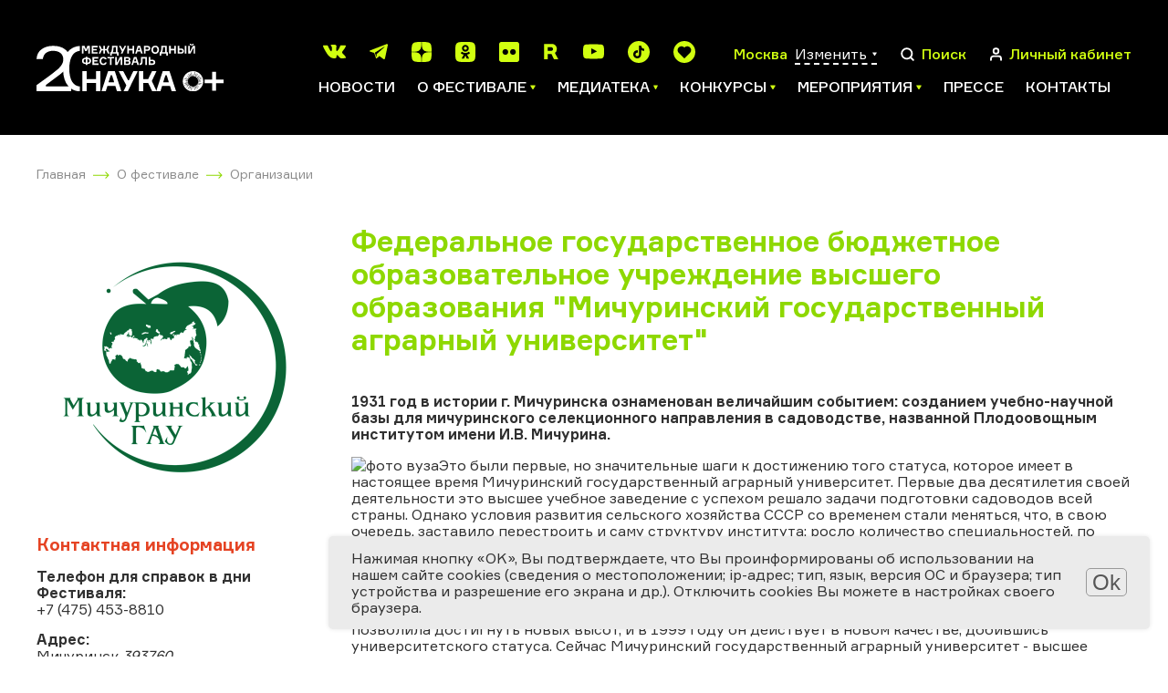

--- FILE ---
content_type: text/html; charset=UTF-8
request_url: https://festivalnauki.ru/o-festivale/participants/federalnoe-gosudarstvennoe-byudzhetnoe-obrazovatelnoe-uchrezhdenie-vysshego-professionalnogo-obrazov116/
body_size: 22278
content:
<!DOCTYPE html>
<html lang="en">
<head>
	<title>Федеральное государственное бюджетное образовательное учреждение высшего образования &quot;Мичуринский государственный аграрный университет&quot;</title>
	<link rel="shortcut icon" type="image/x-icon" href="https://festivalnauki.ru/favicon.ico">
	<meta http-equiv="Content-Type" content="text/html; charset=UTF-8" />
<link href="/local/templates/festival_2021/components/bitrix/news/sponsors_new/style.css?17570476431144" type="text/css"  rel="stylesheet" />
<link href="/local/templates/festival_2021/components/bitrix/news/sponsors_new/bitrix/news.detail/.default/style.css?1757047643238" type="text/css"  rel="stylesheet" />
<link href="/local/templates/festival_2021/css/app.css?1757047643252489" type="text/css"  data-template-style="true"  rel="stylesheet" />
<link href="/local/templates/festival_2021/js/lib/fancybox/jquery.fancybox.min.css?175704764312795" type="text/css"  data-template-style="true"  rel="stylesheet" />
<link href="/local/templates/festival_2021/styles.css?1757047643173" type="text/css"  data-template-style="true"  rel="stylesheet" />
<link href="/local/templates/festival_2021/template_styles.css?175999804940674" type="text/css"  data-template-style="true"  rel="stylesheet" />
<script src="/local/templates/festival_2021/js/vendor.js?1757047643617979"></script>
<script src="/local/templates/festival_2021/js/app.js?175704807767591"></script>
<script src="/local/templates/festival_2021/js/ext.js?17570476437697"></script>
<script src="/local/templates/festival_2021/js/lib/fancybox/jquery.fancybox.min.js?175704764368253"></script>
<script>var _ba = _ba || []; _ba.push(["aid", "7819b9a333cc384594a498a4191f5ef3"]); _ba.push(["host", "festivalnauki.ru"]); (function() {var ba = document.createElement("script"); ba.type = "text/javascript"; ba.async = true;ba.src = (document.location.protocol == "https:" ? "https://" : "http://") + "bitrix.info/ba.js";var s = document.getElementsByTagName("script")[0];s.parentNode.insertBefore(ba, s);})();</script>


	<meta name="viewport" content="width=device-width, initial-scale=1, user-scalable=no">
	<meta name="theme-color" content="#fff">
	<!--[if lt IE 9]>
	<script src="https://oss.maxcdn.com/html5shiv/3.7.3/html5shiv.min.js"></script>
	<script src="https://oss.maxcdn.com/respond/1.4.2/respond.min.js"></script><![endif]-->
    <!-- Yandex.Metrika counter -->
    <script type="text/javascript" data-skip-moving="true">
        (function(m,e,t,r,i,k,a){m[i]=m[i]||function(){(m[i].a=m[i].a||[]).push(arguments)};
            m[i].l=1*new Date();k=e.createElement(t),a=e.getElementsByTagName(t)[0],k.async=1,k.src=r,a.parentNode.insertBefore(k,a)})
        (window, document, "script", "https://mc.yandex.ru/metrika/tag.js", "ym");

        ym(87973486, "init", {
            clickmap:true,
            trackLinks:true,
            accurateTrackBounce:true,
            webvisor:true
        });
    </script>
    <noscript><div><img src="https://mc.yandex.ru/watch/87973486" style="position:absolute; left:-9999px;" alt="" /></div></noscript>
    <!-- /Yandex.Metrika counter -->
</head>
<body>
<div id="panel"></div>
<!-- place where pjax bindings happen's-->
<div id="barba-wrapper">
	<!-- what should be changed with every pjax-->
	<div class="page ">
		<div class="page__content">
			<!-- HEADER :: START-->
			<header class="header">
				<div class="container">
					<div class="header__wrapper">
						<a class="header__logo" href="/">
							<img class="header__logo-img" src="/images/logo.svg" alt="">
 													</a>
												<div class="header__main">
							<!-- top-->
							<div class="header__main-top"><ul class="header__socials social-list social-list--c-primary">			<li>
			<a target="_blank" href="https://vk.com/festivalnauki">
				<svg class="ico ico-mono-social-vk">
					<use xlink:href="/local/templates/festival_2021/img/sprite-mono.svg#ico-mono-social-vk"></use>
				</svg>
			</a>
			</li>			<li>
			<a target="_blank" href="https://t.me/festivalnaukiru">
				<svg class="ico ico-mono-social-tg">
					<use xlink:href="/local/templates/festival_2021/img/sprite-mono.svg#ico-mono-social-tg"></use>
				</svg>
			</a>
			</li>			<li>
				<a target="_blank" href="https://dzen.ru/festivalnauki">
					<svg class="link-svg" width="22" height="22" viewBox="0 0 22 22" fill="#d1ff10" xmlns="http://www.w3.org/2000/svg">
						<path d="M13.1214 13.1214C11.3929 14.905 11.2671 17.1286 11.1179 22C15.6593 22 18.7943 21.9843 20.4129 20.4129C21.9843 18.7943 22 15.51 22 11.1179C17.1286 11.275 14.905 11.3929 13.1214 13.1214ZM0 11.1179C0 15.51 0.0157143 18.7943 1.58714 20.4129C3.20571 21.9843 6.34071 22 10.8821 22C10.725 17.1286 10.6071 14.905 8.87857 13.1214C7.095 11.3929 4.87143 11.2671 0 11.1179ZM10.8821 0C6.34857 0 3.20571 0.0157143 1.58714 1.58714C0.0157143 3.20571 0 6.49 0 10.8821C4.87143 10.725 7.095 10.6071 8.87857 8.87857C10.6071 7.095 10.7329 4.87143 10.8821 0ZM13.1214 8.87857C11.3929 7.095 11.2671 4.87143 11.1179 0C15.6593 0 18.7943 0.0157143 20.4129 1.58714C21.9843 3.20571 22 6.49 22 10.8821C17.1286 10.725 14.905 10.6071 13.1214 8.87857Z"/>
					</svg>
				</a>
			</li>			<li>
				<a target="_blank" href="https://ok.ru/festivalnaukiru">
					<svg class="link-svg" width="22" height="22" viewBox="0 0 22 22" fill="#d1ff10" xmlns="http://www.w3.org/2000/svg">
						<path d="M11.4531 0C16.4351 2.64036e-10 18.9197 -1.53245e-05 20.46 1.55273C21.9998 3.09261 22 5.59031 22 10.5596V11.4404C22 16.4224 21.9998 18.9071 20.46 20.4473C18.92 21.9871 16.4224 21.9873 11.4531 21.9873H10.5732C5.59101 21.9873 3.10588 21.9872 1.55273 20.4473C-9.64635e-05 18.9074 1.16828e-09 16.4097 0 11.4404L0.0126953 10.5732C0.0126953 5.59113 0.012633 3.10589 1.56543 1.55273C3.10535 -0.000169921 5.60367 0 10.5732 0H11.4531ZM14.9336 10.7158C14.869 10.6256 14.7532 10.6124 14.6885 10.6895C13.6532 11.5694 12.3842 12.1396 11.0254 12.1396C9.66672 12.1395 8.39848 11.5694 7.36328 10.6895C7.28564 10.6251 7.1691 10.6383 7.10449 10.7158L6.00488 12.2041C5.95323 12.2816 5.96593 12.3847 6.03027 12.4365C6.94905 13.1871 8.02377 13.6924 9.13672 13.9512L7.01367 18.0146C6.94938 18.1309 7.03989 18.2731 7.16895 18.2734H9.43359C9.4982 18.2734 9.56291 18.2345 9.58887 18.1699L11.0127 14.8184L12.4365 18.1699C12.4625 18.2345 12.5272 18.2734 12.5918 18.2734H14.8428C14.9721 18.2734 15.0634 18.1311 14.999 18.0146L12.8887 13.9512C14.0016 13.6924 15.0763 13.1871 15.9951 12.4365C16.0595 12.3847 16.0722 12.2816 16.0205 12.2041L14.9336 10.7158ZM11.0127 3.23633C9.97751 3.23634 9.04596 3.65034 8.37305 4.32324C7.7001 4.99614 7.28616 5.92771 7.28613 6.96289C7.28613 7.99807 7.70016 8.92962 8.37305 9.60254C9.04595 10.2755 9.9775 10.6894 11.0127 10.6895C12.0479 10.6895 12.9794 10.2755 13.6523 9.60254C14.3253 8.92963 14.7393 7.99809 14.7393 6.96289C14.7392 5.92771 14.3252 4.99618 13.6523 4.32324C12.9794 3.65032 12.0479 3.23633 11.0127 3.23633ZM11.0127 5.28027C11.4785 5.28027 11.9055 5.4619 12.2031 5.77246C12.5008 6.07008 12.6953 6.49707 12.6953 6.96289C12.6953 7.42873 12.5137 7.84274 12.2031 8.15332C11.9055 8.45096 11.4785 8.64551 11.0127 8.64551C10.5469 8.6455 10.1328 8.46389 9.82227 8.15332C9.52464 7.85569 9.33008 7.42871 9.33008 6.96289C9.33009 6.49707 9.51169 6.08303 9.82227 5.77246C10.1199 5.47483 10.5468 5.28028 11.0127 5.28027Z"/>
					</svg>
				</a>
			</li>			<li>
				<a target="_blank" href="https://www.flickr.com/people/festivalnauki/">
					<svg class="link-svg" width="22" height="22" viewBox="0 0 22 22" fill="#d1ff10" xmlns="http://www.w3.org/2000/svg">
						<path fill-rule="evenodd" clip-rule="evenodd" d="M19.5107 0C20.8855 0.000153567 21.9998 1.11455 22 2.48926V19.5107C21.9998 20.8855 20.8855 21.9998 19.5107 22H2.48926C1.11455 21.9998 0.000153567 20.8855 0 19.5107V2.48926C0.000153954 1.11455 1.11455 0.000153954 2.48926 0H19.5107ZM6.80859 7.85254C5.0797 7.85275 3.67871 9.25454 3.67871 10.9834C3.67889 12.7123 5.07986 14.1131 6.80859 14.1133C8.53753 14.1133 9.93922 12.7125 9.93945 10.9834C9.93945 9.2545 8.53758 7.85254 6.80859 7.85254ZM15.1338 7.85254C13.4047 7.85254 12.0029 9.25441 12.0029 10.9834C12.0031 12.7124 13.4047 14.1133 15.1338 14.1133C16.8625 14.1133 18.2644 12.7125 18.2646 10.9834C18.2646 9.25454 16.8627 7.85261 15.1338 7.85254Z"/>
					</svg>
				</a>
			</li>			<li>
			<a target="_blank" href="https://rutube.ru/channel/23659747/">
				<svg class="ico ico-mono-social-rt">
					<use xlink:href="/local/templates/festival_2021/img/sprite-mono.svg#ico-mono-social-rutub"></use>
				</svg>
			</a>
			</li>			<li>
			<a target="_blank" href="https://www.youtube.com/c/%D0%92%D1%81%D0%B5%D1%80%D0%BE%D1%81%D1%81%D0%B8%D0%B9%D1%81%D0%BA%D0%B8%D0%B9%D0%A4%D0%B5%D1%81%D1%82%D0%B8%D0%B2%D0%B0%D0%BB%D1%8C%D0%BD%D0%B0%D1%83%D0%BA%D0%B8/videos">
				<svg class="ico ico-mono-social-youtube">
					<use xlink:href="/local/templates/festival_2021/img/sprite-mono.svg#ico-mono-social-youtube"></use>
				</svg>
			</a>
			</li>			<li>
			<a target="_blank" href="https://www.tiktok.com/@festivalnauki">
				<svg class="ico ico-mono-social-tiktok">
					<use xlink:href="/local/templates/festival_2021/img/sprite-mono.svg#ico-mono-social-tiktok"></use>
				</svg>
			</a>
			</li>
			<li>
				<a target="_blank" href="https://l.likee.video/@festivalnauki">
					<svg class="ico ico-mono-social-tiktok" xmlns="http://www.w3.org/2000/svg" viewBox="0 0 400 400">
					  <path d="M200 0C89.54 0 0 89.54 0 200s89.54 200 200 200 200-89.54 200-200S310.46 0 200 0Zm105.83 212.75L205.75 312.81c-2.39 1.53-3.44 4.19-6.68 3.85-2.54-.27-3.68-2.6-5.7-3.85-30.91-32.71-65.45-63.09-96.02-96-6.56-7.07-12.26-14.62-15.88-23.66-18.17-45.44 14.44-95.67 63.29-96.95 15.45-.4 30.36 4.11 42.9 13.02 4.52 3.21 8.41 7.1 12.47 10.85 3.31-2.61 6.13-6.06 9.49-8.79 26-21.09 64.86-20.35 90 1.76 29.43 25.89 32.09 70.33 6.2 99.7Z"/>
					</svg>
				</a>
			</li>
			</ul>								<div class="header__actions">
									<div class="header__action">
																				<span class="header__action-text js-current-city-name" id="headerCurrentCityName" data-city_name="Москва">
											Москва</span>
										<a class="header__language js-open-overlay" data-id="cities" href="#">
											<span>Изменить</span>
											<svg class="ico ico-mono-caret">
												<use xlink:href="/local/templates/festival_2021/img/sprite-mono.svg#ico-mono-caret"></use>
											</svg>
										</a>
									</div>
									<div class="overlay" data-overlay-id="cities" data-href="/local/ajax/cityController.php?action=getCityPopup" data-set-height></div>
									<a class="header__action js-open-overlay" data-id="search" href="#">
	<svg class="ico ico-mono-search" >
		<use xlink:href="/local/templates/festival_2021/img/sprite-mono.svg#ico-mono-search"></use>
	</svg>
	<span class="header__action-text">Поиск</span>
</a>
<div class="overlay" data-overlay-id="search">
	<div class="overlay__bg"></div>
	<div class="overlay__content">
		<div class="container">
			<div class="overlay__wrapper overlay__wrapper--search">
				<form class="overlay__search" action="/search/index.php">
					<input type="search" name="q" placeholder="Введите поисковый запрос">
					<button class="btn btn-primary btn-primary--b-white btn--sm" type="submit">Поиск</button>
				</form>
				<div class="overlay__close">
					<svg class="ico ico-mono-close">
						<use xlink:href="/local/templates/festival_2021/img/sprite-mono.svg#ico-mono-close"></use>
					</svg>
				</div>
			</div>
		</div>
	</div>
</div>									<a class="header__action" href="/personal/">
										<svg class="ico ico-mono-user">
											<use xlink:href="/local/templates/festival_2021/img/sprite-mono.svg#ico-mono-user"></use>
										</svg>
										<span class="header__action-text">Личный кабинет</span>
									</a>
									<div class="header__hamburger">
										<div class="hamburger js-hamburger">
											<span></span>
											<span></span>
											<span></span>
										</div>
									</div>
								</div>
							</div>
								<ul class="header__menu js-teleport" data-teleport-to="mobilenavi" data-teleport-condition="&lt;1200">			<li>
				<a href="/news/">Новости</a>
			</li>			<li class="has-ul">
				<a href="/o-festivale/">
					<span>О фестивале</span>
					<svg class="ico ico-mono-caret">
						<use xlink:href="/local/templates/festival_2021/img/sprite-mono.svg#ico-mono-caret"></use>
					</svg>
				</a>
				<ul>			<li>
				<a href="/o-festivale/history/">История Фестиваля</a>
			</li>			<li>
				<a href="/o-festivale/festival-year/">Фестиваль 2025</a>
			</li>			<li>
				<a href="/o-festivale/participants/">Участники</a>
			</li>			<li>
				<a href="/o-festivale/regions-all/">География Фестиваля</a>
			</li>			<li>
				<a href="/o-festivale/abroad/">Фестиваль за рубежом</a>
			</li>			<li>
				<a href="/o-festivale/region/">Центральные региональные площадки</a>
			</li>			<li>
				<a href="/o-festivale/archive/">Архив</a>
			</li>			<li>
				<a href="/o-festivale/team/">Команда</a>
			</li></li></ul>			<li class="has-ul">
				<a href="/media/">
					<span>Медиатека</span>
					<svg class="ico ico-mono-caret">
						<use xlink:href="/local/templates/festival_2021/img/sprite-mono.svg#ico-mono-caret"></use>
					</svg>
				</a>
				<ul>			<li>
				<a href="/media/gallery/">Фотогалерея</a>
			</li>			<li>
				<a href="/media/video/">Видео</a>
			</li>			<li>
				<a href="/media/articles/">Интересно о науке</a>
			</li>			<li>
				<a href="/media/downloadmaterials/">Материалы для скачивания</a>
			</li></li></ul>			<li class="has-ul">
				<a href="/contests/">
					<span>Конкурсы</span>
					<svg class="ico ico-mono-caret">
						<use xlink:href="/local/templates/festival_2021/img/sprite-mono.svg#ico-mono-caret"></use>
					</svg>
				</a>
				<ul>			<li>
				<a href="https://risunok.festivalnauki.ru/">Мир науки глазами детей</a>
			</li>			<li>
				<a href="https://ub.festivalnauki.ru/">Ученые будущего</a>
			</li>			<li>
				<a href="https://www.naukatv.festivalnauki.ru/">Снимай науку!</a>
			</li>			<li>
				<a href="http://inno-media.festivalnauki.ru/">Формула слова</a>
			</li></li></ul>			<li class="has-ul">
				<a href="/program/">
					<span>Мероприятия</span>
					<svg class="ico ico-mono-caret">
						<use xlink:href="/local/templates/festival_2021/img/sprite-mono.svg#ico-mono-caret"></use>
					</svg>
				</a>
				<ul>			<li>
				<a href="/program/?set_filter=Y&arFilterProgramm_ff%5BNAME%5D=&arFilterProgramm_pf%5Bfield_gorod%5D=&arFilterProgramm_pf%5Bfield_online%5D=5269">Онлайн</a>
			</li>			<li>
				<a href="/program/?set_filter=Y&arFilterProgramm_ff%5BNAME%5D=&arFilterProgramm_pf%5Bfield_gorod%5D=&arFilterProgramm_pf%5Bfield_online%5D=5270">Офлайн</a>
			</li>			<li>
				<a href="/program/">Все мероприятия</a>
			</li>			<li>
				<a href="/program/archive/">Архив мероприятий</a>
			</li></li></ul>			<li>
				<a href="/press/">Прессе</a>
			</li>			<li>
				<a href="/o-festivale/team/">Контакты</a>
			</li>						</div>
					</div>
					<div class="mobile-haeder-social">
						<ul class="header__socials social-list social-list--c-primary">			<li>
			<a target="_blank" href="https://vk.com/festivalnauki">
				<svg class="ico ico-mono-social-vk">
					<use xlink:href="/local/templates/festival_2021/img/sprite-mono.svg#ico-mono-social-vk"></use>
				</svg>
			</a>
			</li>			<li>
			<a target="_blank" href="https://t.me/festivalnaukiru">
				<svg class="ico ico-mono-social-tg">
					<use xlink:href="/local/templates/festival_2021/img/sprite-mono.svg#ico-mono-social-tg"></use>
				</svg>
			</a>
			</li>			<li>
				<a target="_blank" href="https://dzen.ru/festivalnauki">
					<svg class="link-svg" width="22" height="22" viewBox="0 0 22 22" fill="#d1ff10" xmlns="http://www.w3.org/2000/svg">
						<path d="M13.1214 13.1214C11.3929 14.905 11.2671 17.1286 11.1179 22C15.6593 22 18.7943 21.9843 20.4129 20.4129C21.9843 18.7943 22 15.51 22 11.1179C17.1286 11.275 14.905 11.3929 13.1214 13.1214ZM0 11.1179C0 15.51 0.0157143 18.7943 1.58714 20.4129C3.20571 21.9843 6.34071 22 10.8821 22C10.725 17.1286 10.6071 14.905 8.87857 13.1214C7.095 11.3929 4.87143 11.2671 0 11.1179ZM10.8821 0C6.34857 0 3.20571 0.0157143 1.58714 1.58714C0.0157143 3.20571 0 6.49 0 10.8821C4.87143 10.725 7.095 10.6071 8.87857 8.87857C10.6071 7.095 10.7329 4.87143 10.8821 0ZM13.1214 8.87857C11.3929 7.095 11.2671 4.87143 11.1179 0C15.6593 0 18.7943 0.0157143 20.4129 1.58714C21.9843 3.20571 22 6.49 22 10.8821C17.1286 10.725 14.905 10.6071 13.1214 8.87857Z"/>
					</svg>
				</a>
			</li>			<li>
				<a target="_blank" href="https://ok.ru/festivalnaukiru">
					<svg class="link-svg" width="22" height="22" viewBox="0 0 22 22" fill="#d1ff10" xmlns="http://www.w3.org/2000/svg">
						<path d="M11.4531 0C16.4351 2.64036e-10 18.9197 -1.53245e-05 20.46 1.55273C21.9998 3.09261 22 5.59031 22 10.5596V11.4404C22 16.4224 21.9998 18.9071 20.46 20.4473C18.92 21.9871 16.4224 21.9873 11.4531 21.9873H10.5732C5.59101 21.9873 3.10588 21.9872 1.55273 20.4473C-9.64635e-05 18.9074 1.16828e-09 16.4097 0 11.4404L0.0126953 10.5732C0.0126953 5.59113 0.012633 3.10589 1.56543 1.55273C3.10535 -0.000169921 5.60367 0 10.5732 0H11.4531ZM14.9336 10.7158C14.869 10.6256 14.7532 10.6124 14.6885 10.6895C13.6532 11.5694 12.3842 12.1396 11.0254 12.1396C9.66672 12.1395 8.39848 11.5694 7.36328 10.6895C7.28564 10.6251 7.1691 10.6383 7.10449 10.7158L6.00488 12.2041C5.95323 12.2816 5.96593 12.3847 6.03027 12.4365C6.94905 13.1871 8.02377 13.6924 9.13672 13.9512L7.01367 18.0146C6.94938 18.1309 7.03989 18.2731 7.16895 18.2734H9.43359C9.4982 18.2734 9.56291 18.2345 9.58887 18.1699L11.0127 14.8184L12.4365 18.1699C12.4625 18.2345 12.5272 18.2734 12.5918 18.2734H14.8428C14.9721 18.2734 15.0634 18.1311 14.999 18.0146L12.8887 13.9512C14.0016 13.6924 15.0763 13.1871 15.9951 12.4365C16.0595 12.3847 16.0722 12.2816 16.0205 12.2041L14.9336 10.7158ZM11.0127 3.23633C9.97751 3.23634 9.04596 3.65034 8.37305 4.32324C7.7001 4.99614 7.28616 5.92771 7.28613 6.96289C7.28613 7.99807 7.70016 8.92962 8.37305 9.60254C9.04595 10.2755 9.9775 10.6894 11.0127 10.6895C12.0479 10.6895 12.9794 10.2755 13.6523 9.60254C14.3253 8.92963 14.7393 7.99809 14.7393 6.96289C14.7392 5.92771 14.3252 4.99618 13.6523 4.32324C12.9794 3.65032 12.0479 3.23633 11.0127 3.23633ZM11.0127 5.28027C11.4785 5.28027 11.9055 5.4619 12.2031 5.77246C12.5008 6.07008 12.6953 6.49707 12.6953 6.96289C12.6953 7.42873 12.5137 7.84274 12.2031 8.15332C11.9055 8.45096 11.4785 8.64551 11.0127 8.64551C10.5469 8.6455 10.1328 8.46389 9.82227 8.15332C9.52464 7.85569 9.33008 7.42871 9.33008 6.96289C9.33009 6.49707 9.51169 6.08303 9.82227 5.77246C10.1199 5.47483 10.5468 5.28028 11.0127 5.28027Z"/>
					</svg>
				</a>
			</li>			<li>
				<a target="_blank" href="https://www.flickr.com/people/festivalnauki/">
					<svg class="link-svg" width="22" height="22" viewBox="0 0 22 22" fill="#d1ff10" xmlns="http://www.w3.org/2000/svg">
						<path fill-rule="evenodd" clip-rule="evenodd" d="M19.5107 0C20.8855 0.000153567 21.9998 1.11455 22 2.48926V19.5107C21.9998 20.8855 20.8855 21.9998 19.5107 22H2.48926C1.11455 21.9998 0.000153567 20.8855 0 19.5107V2.48926C0.000153954 1.11455 1.11455 0.000153954 2.48926 0H19.5107ZM6.80859 7.85254C5.0797 7.85275 3.67871 9.25454 3.67871 10.9834C3.67889 12.7123 5.07986 14.1131 6.80859 14.1133C8.53753 14.1133 9.93922 12.7125 9.93945 10.9834C9.93945 9.2545 8.53758 7.85254 6.80859 7.85254ZM15.1338 7.85254C13.4047 7.85254 12.0029 9.25441 12.0029 10.9834C12.0031 12.7124 13.4047 14.1133 15.1338 14.1133C16.8625 14.1133 18.2644 12.7125 18.2646 10.9834C18.2646 9.25454 16.8627 7.85261 15.1338 7.85254Z"/>
					</svg>
				</a>
			</li>			<li>
			<a target="_blank" href="https://rutube.ru/channel/23659747/">
				<svg class="ico ico-mono-social-rt">
					<use xlink:href="/local/templates/festival_2021/img/sprite-mono.svg#ico-mono-social-rutub"></use>
				</svg>
			</a>
			</li>			<li>
			<a target="_blank" href="https://www.youtube.com/c/%D0%92%D1%81%D0%B5%D1%80%D0%BE%D1%81%D1%81%D0%B8%D0%B9%D1%81%D0%BA%D0%B8%D0%B9%D0%A4%D0%B5%D1%81%D1%82%D0%B8%D0%B2%D0%B0%D0%BB%D1%8C%D0%BD%D0%B0%D1%83%D0%BA%D0%B8/videos">
				<svg class="ico ico-mono-social-youtube">
					<use xlink:href="/local/templates/festival_2021/img/sprite-mono.svg#ico-mono-social-youtube"></use>
				</svg>
			</a>
			</li>			<li>
			<a target="_blank" href="https://www.tiktok.com/@festivalnauki">
				<svg class="ico ico-mono-social-tiktok">
					<use xlink:href="/local/templates/festival_2021/img/sprite-mono.svg#ico-mono-social-tiktok"></use>
				</svg>
			</a>
			</li>
			<li>
				<a target="_blank" href="https://l.likee.video/@festivalnauki">
					<svg class="ico ico-mono-social-tiktok" xmlns="http://www.w3.org/2000/svg" viewBox="0 0 400 400">
					  <path d="M200 0C89.54 0 0 89.54 0 200s89.54 200 200 200 200-89.54 200-200S310.46 0 200 0Zm105.83 212.75L205.75 312.81c-2.39 1.53-3.44 4.19-6.68 3.85-2.54-.27-3.68-2.6-5.7-3.85-30.91-32.71-65.45-63.09-96.02-96-6.56-7.07-12.26-14.62-15.88-23.66-18.17-45.44 14.44-95.67 63.29-96.95 15.45-.4 30.36 4.11 42.9 13.02 4.52 3.21 8.41 7.1 12.47 10.85 3.31-2.61 6.13-6.06 9.49-8.79 26-21.09 64.86-20.35 90 1.76 29.43 25.89 32.09 70.33 6.2 99.7Z"/>
					</svg>
				</a>
			</li>
			</ul>					</div>
				</div>
			</header>
			<!-- MOBILE NAVI-->
			<div class="mobile-navi">
				<div class="mobile-navi__wrapper">
					<div class="mobile-navi__scroller">
						<div class="mobile-navi__cta">
							<div class="header__action mobile-navi__location">
								<svg class="ico ico-mono-location-outline">
									<use xlink:href="/local/templates/festival_2021/img/sprite-mono.svg#ico-mono-location-outline"></use>
								</svg>
								<span class="header__action-text js-current-city-name">Москва</span>
								<a class="header__language js-open-overlay" href="#" data-id="cities">
									<span>Изменить</span>
									<svg class="ico ico-mono-caret">
										<use xlink:href="/local/templates/festival_2021/img/sprite-mono.svg#ico-mono-caret"></use>
									</svg>
								</a>
							</div>
							<ul class="mobile-navi__socials social-list social-list--c-primary js-teleport" data-teleport-condition="&lt;576" data-teleport-to="mobilenaviSocials">
															</ul>
						</div>
						<ul class="mobile-navi__menu" data-teleport-target="mobilenavi"></ul>
						<ul class="mobile-navi__socials mobile-navi__socials--sm social-list social-list--c-primary" data-teleport-target="mobilenaviSocials"></ul>
					</div>
				</div>
			</div><div class="event-page__holder container">
    <div class="container">
        <div class="event-page__breadcrumbs">
            <!-- BREADCRUMBS-->
            <div class="breadcrumbs"><ul class="breadcrumbs__list"><li><a itemprop="item" href="/">Главная</a></li><li><a itemprop="item" href="/o-festivale/">О фестивале</a></li><li><a itemprop="item" href="/o-festivale/participants/">Организации</a></li></ul></div>        </div>        <div class="event-page__wrapper">
<div class="news-detail news-detail-sidebar-wrapper">
	<div class="news-detail-sidebar">
		<div class="org-contacts clearfix">
								<div class="news-detail-sidebar-item field field-name-field-foto field-type-image field-label-hidden clearfix">
					<div class="field-items">
						<div class="field-item even">
							<a data-fancybox="gallery" href="/upload/iblock/afe/j4vge9o7j4wve9hbhv7wbewhx4y0vrg9/logotip-2024.png" title="Федеральное государственное бюджетное образовательное учреждение высшего образования &quot;Мичуринский государственный аграрный университет&quot;">
								<img typeof="foaf:Image" src="/upload/resize_cache/iblock/afe/j4vge9o7j4wve9hbhv7wbewhx4y0vrg9/300_300_2/logotip-2024.png" style="max-width: 300px; width: auto" alt="" title="">
							</a>
						</div>
					</div>
					</div>			<h3 class="news-detail-sidebar-title">Контактная информация</h3>			<div class="org-tel org-field news-detail-sidebar-item">
				<div class="org-value">
					<strong>Телефон для справок в дни Фестиваля:</strong>
					<span>+7 (475) 453-8810</span>
				</div>
			</div>			<div class="org-address org-field news-detail-sidebar-item">
				<div class="org-value">
					<strong>Адрес:</strong>
					<span>
					Мичуринск					<em>393760</em>,
					Интернациональная																101					</span>
				</div>
			</div>								<div class="news-detail-sidebar-item field field-name-field-foto field-type-image field-label-hidden clearfix">
					<div class="field-items">
						<div class="field-item even">
							<a data-fancybox="gallery" href="/upload/iblock/820/8q8gqzmuzvh2oyty0l1m54rze98lo49h.jpg" title="Федеральное государственное бюджетное образовательное учреждение высшего образования &quot;Мичуринский государственный аграрный университет&quot;">
								<img typeof="foaf:Image" src="/upload/resize_cache/iblock/820/300_300_2/8q8gqzmuzvh2oyty0l1m54rze98lo49h.jpg" width="300" height="300" alt="" title="">
							</a>
						</div>
					</div>
					</div>			<div class="org-address org-field news-detail-sidebar-item">
						</div>
		</div>
	</div>
	<div class="news-detail__content">
		<h1 class="c-accent">Федеральное государственное бюджетное образовательное учреждение высшего образования &quot;Мичуринский государственный аграрный университет&quot;</h1>											<p>
 <strong>1931 год в истории г. Мичуринска ознаменован величайшим событием: созданием учебно-научной базы для мичуринского селекционного направления в садоводстве, названной Плодоовощным институтом имени И.В. Мичурина.</strong>
</p>
<div>
 <img width="193" alt="фото вуза" src="http://www.mgau.ru/images/image_user/58daad9d919deff4f93ad71135141b3e.jpg" height="296">Это были первые, но значительные шаги к достижению того статуса, которое имеет в настоящее время Мичуринский государственный аграрный университет. Первые два десятилетия своей деятельности это высшее учебное заведение с успехом решало задачи подготовки садоводов всей страны. Однако условия развития сельского хозяйства СССР со временем стали меняться, что, в свою очередь, заставило перестроить и саму структуру института: росло количество специальностей, по которым обучались студенты; открывались новые факультеты, кроме самого первого - плодоовощного (агрономический, затем - экономический, позже - зооинженерный). Так вуз постепенно превратился в крупнейший региональный учебно-научный центр по подготовке специалистов для различных отраслей агропромышленного комплекса. Именно это дало возможность в 1994 году ему получить высокий статус сельскохозяйственной академии. Но энергия обновления, которую приобрел коллектив, позволила достигнуть новых высот, и в 1999 году он действует в новом качестве, добившись университетского статуса. Сейчас Мичуринский государственный аграрный университет - высшее учебное заведение, известное как в нашей стране, так и за рубежом, завоевавшее авторитет среди специалистов не только аграрного профиля. Открытие же двух новых факультетов - инженерного и гуманитарного - перевернуло еще одну страницу в развитии вуза.

	 Известно, что объективным критерием качества обучения является академический уровень профессорско-преподавательского состава. В МичГАУ на 30 кафедрах и в 15 филиалах кафедр на производстве, научных лабораториях трудится 370 преподавателей и научных сотрудников, среди которых: академик РАСХН, 10 действительных членов и членов-корреспондентов других академий, 47 профессоров, докторов наук, 171 доцент и кандидат наук. Обучение ведется по 22 направлениям. В составе университета находятся  5 институтов: Плодоовощной институт им. И В Мичурина, Технологический институт, Институт дополнительного профессионального образования и содействия трудоустройству, Институт заочного и дистанционного образования, Тамбовский институт агробизнеса и 5 факультетов: агрономический, экономический, инженерный, социально - гуманитарный и факультет общественных профессий. 

	 Мичуринский государственный аграрный университет - специфическое, единственное в своем роде высшее учебное заведение в России. Его главной особенностью является наличие комплекса образовательных направлений, охватывающего всю систему агропромышленного комплекса целиком. Так, в Плодоовощном и Технологическом институтах готовят специалистов, получающих исходную продукцию, изучающих методы ее переработки; будущие эксперты - товароведы отрабатывают методы контроля качества продукции; инженерным сопровождением производственных процессов будут заняты выпускники инженерного факультета; реализацией продукции занимаются коммерсанты, а<img width="300" alt="старое фото вуза" src="http://www.mgau.ru/images/image_user/1da138afddf1dfba3a9b5e4e1585011b.jpg" height="217" title="фото">экономистов, управленцев-менеджеров АПК и финансистов готовят на экономическом факультете. В последние годы открыта подготовка по новым специальностям - "государственное и муниципальное управление" на гуманитарном факультете и "электрификация коммунального хозяйства АПК" - на инженерном: инженеры-электрики коммунальных служб и управленцы государственных структур высшей квалификации сегодня столь же необходимы государству, как агрономы и экономисты. Продвижение товаров и услуг АПК на современном рынке не может обойтись без работы профессиональных имиджмейкеров, "пиарщиков", способных обеспечить рекламную кампанию, установить контакты с покупателями. Именно этим занимаются студенты новой специальности, открытой в мичуринском вузе - "связи с общественностью".

	 Еще одной характерной отличительной чертой Мичуринского агроуниверситета является приверженность традиции, преемственность поколений студентов и педагогов, несомненно, важная для вуза.

	 Невозможно представить получение качественного образования без прохождения практики по специальности. Аудиторные занятия для агрономов или плодоводов подкрепляются работой в двух учебных хозяйствах вуза, на опытных полях, в садах, на полигонах. Будущие специалисты по сервисному обслуживанию автотракторной техники проходят обучение в одном из лучших в регионе центре техобслуживания автомобилей, для студентов гуманитарного факультета создана своя многотиражная газета, телевидение; товароведы практикуются в Центре сертификации, имеющем государственную лицензию для проверки качества продукции. Инженеры-механики от макетов и схем быстро переходят к рычагам и кнопкам настоящих машин и <img width="300" alt="фото2" src="http://www.mgau.ru/images/image_user/91001d4b444a2ae49d397619010abf07.jpg" height="189"> механизмов. Кроме всего перечисленного, стоит упомянуть филиалы кафедр на производственных предприятиях региона.

	 Немаловажна и другая сторона подготовки студентов - фундаментально-научная, которую также с успехом стараются решить. Во-первых, многие дисциплины преподаются учеными, известными в нашей стране и за рубежом, имеющими десятки свидетельств на изобретения и патенты. Во-вторых, сами студенты имеют возможность заниматься серьезными научными исследованиями. Так, на недавней выставке Научно-технического творчества молодежи на ВВЦ в Москве экспозиция МичГАУ произвела настоящую сенсацию, вызвав неподдельный интерес не только у специалистов, но и у посетителей. В-третьих, разработки ученых вуза широко применяются в Голландии, Германии, Франции, Канаде и США. Примерно по этим же "адресам" проходит и студенческий обмен, выезды на практику и учебу.

	 В итоге именно агроуниверситет стал одним из инициаторов объединения всех научных сил, всех НИИ Мичуринска в единое целое, что послужило основой в присвоении городу статуса Наукограда. Эта идея нашла поддержку в Правительстве и в администрации Президента России, она рассмотрена на самом высоком уровне и решена положительно. Мичуринск является Наукоградом, связанным с агропромышленным комплексом, и именно агроуниверситету отведена ответственнейшая роль - быть учебно-научным центром, готовящим квалифицированные кадры для НИИ, производства и агробизнеса.
</div>

				<div style="clear:both"></div>
		<br/>
		
		
					</noindex>			<div class="btn-string-alone">
			<a class="btn btn-filled btn--sm" href="/program/archive/?orgID=35307">Прошедшие мероприятия</a>
			</div>	</div>
</div>
        </div>
<!--<div class="main-content clearfix">
	<div class="region region-content">
		<div id="block-system-main" class="block block-system clearfix">
			<div class="content clearfix">
				<div class="view view-participants view-id-participants view-display-id-page view-dom-id-070752cebb476bdb42be8c206a5a4947">
					<div class="view-header">
						<div class="red-wrapper">
							<div><b>Активированные фильтры</b></div>
							<div class="item-list">
								<ul class="non-value-filteres">
									<li class="first last">Тип участника: Спонсор, Партнер</li>
								</ul>
							</div>
							<a href="/%D0%A3%D1%87%D0%B0%D1%81%D1%82%D0%BD%D0%B8%D0%BA%D0%B8?flush=1" class="form-button flush active">Cбросить фильтры</a>
							<div class="block-loader"><img alt="loader" src="/sites/all/modules/custom/fest_facet_block/images/preloader-stripes.gif" class="block-loader-img"></div>
						</div>
					</div>
				</div>
			</div>
		</div>
	</div>
</div>-->
</div>
</div>
	</div>
	<!-- FOOTER :: START-->
	<footer class="footer">
		<div class="container">
			<div class="footer__main">
								<div class="row">
					<div class="col col-3 col-lg-6 col-sm-9">
						<div class="footer__logo">
							<img class="footer__logo-img" src="/images/logo.svg" alt="">
													</div>


						<div class="footer__copy">
							<a href="/upload/politicapd.pdf">Обработка персональных данных</a>
							<br>
							<a href="/upload/svedeniyapd.pdf">Защита персональных данных</a>
							<br>
							2006-2026													</div>

						<div class="footer-avards footer-avards_mobile">
							<div class="footer-avard footer-avard_y">
								<span  class="footer-avard__img">
									<img src="/local/templates/festival_2021/img/zvn.png">
								</span>
								<span class="footer-avard__txt">
									ПРЕМИЯ <br> ЗА ВЕРНОСТЬ НАУКЕ <br> Специальная номинация <br>«Российская наука — миру» <br>2024
								</span>
							</div>
							<div class="footer-avard">
								<span class="footer-avard__img">
									<img src="/local/templates/festival_2021/img/zvp.png">
								</span>
								<span class="footer-avard__txt">
									ЗА ВКЛАД В ПРОСВЕЩЕНИЕ <br> В СФЕРЕ «НАУКА И ТЕХНОЛОГИИ» <br> Лучший просветительский проект года<br> 2024
								</span>
							</div>
						</div>

						<div class="footer__contacts">
							<span class="footer__contacts-section">
								<a href="tel:84997000790">8 (499) 700-07-90</a>
							</span>
							<span class="footer__contacts-section">
								<b>Для справок:</b><br>
								<a href="mailto:info@festivalnauki.ru">info@festivalnauki.ru</a>
							</span>
							<span class="footer__contacts-section">
								<b>Модератор сайта:</b><br>
								<a href="mailto:moderator@festivalnauki.ru">moderator@festivalnauki.ru</a>
							</span>


													</div>
					</div>
					<!-- menu's col-->
					<div class="col col-9 lg-hidden">
						<div class="row">
							<div class="col col-3">
								<div class="footer-avards">
									<div class="footer-avard footer-avard_y">
										<span  class="footer-avard__img">
											<img src="/local/templates/festival_2021/img/zvn.png">
										</span>
										<span class="footer-avard__txt">
											ПРЕМИЯ <br> ЗА ВЕРНОСТЬ НАУКЕ <br> Специальная номинация <br>«Российская наука — миру» <br>2024
										</span>
									</div>
									<div class="footer-avard">
										<span class="footer-avard__img">
											<img src="/local/templates/festival_2021/img/zvp.png">
										</span>
										<span class="footer-avard__txt">
											ЗА ВКЛАД В ПРОСВЕЩЕНИЕ <br> В СФЕРЕ «НАУКА И ТЕХНОЛОГИИ» <br> Лучший просветительский проект года<br> 2024
										</span>
									</div>
								</div>
							</div>
							<div class="col col-3">
									<div class="footer__menu">
		<div class="footer__menu-title"><a href="/o-festivale/">О ФЕСТИВАЛЕ</a></div>
		<ul class="footer__menu-list">			<li>
				<a href="/news/">Новости</a>
			</li>			<li>
				<a href="/o-festivale/history/">История</a>
			</li>			<li>
				<a href="/o-festivale/festival-year/">Фестиваль 2025</a>
			</li>			<li>
				<a href="/o-festivale/participants/">Участники</a>
			</li>			<li>
				<a href="/o-festivale/regions-all/">География Фестиваля</a>
			</li>			<li>
				<a href="/o-festivale/abroad/">Фестиваль за рубежом</a>
			</li>			<li>
				<a href="/o-festivale/region/">Центральные региональные площадки</a>
			</li>			<li>
				<a href="/o-festivale/team/">Контакты</a>
			</li>		</ul>
	</div>							</div>
							<div class="col col-3">
								<div class="footer__menu">
										<div class="footer__menu">
		<div class="footer__menu-title"><a href="/media/">МЕДИАТЕКА</a></div>
		<ul class="footer__menu-list">			<li>
				<a href="/media/gallery/">Фотогалерея</a>
			</li>			<li>
				<a href="/media/video/">Видеогалерея</a>
			</li>			<li>
				<a href="/media/articles/">Научно-популярные статьи</a>
			</li>			<li>
				<a href="/media/downloadmaterials/">Материалы для скачивания</a>
			</li>			<li>
				<a href="/press/">Прессе</a>
			</li>		</ul>
	</div>								</div>
							</div>
							<div class="col col-3">
								<div class="footer__menu">
									<div class="footer__decor">
										<svg width="163" height="146" viewBox="0 0 163 146" fill="none"
										     xmlns="http://www.w3.org/2000/svg">
											<g clip-path="url(#clip0)">
												<path fill-rule="evenodd" clip-rule="evenodd"
												      d="M156.411 25.4704C155.515 17.8906 151.639 10.9734 145.633 6.23414C139.627 1.49489 131.98 -0.680086 124.368 0.185656L25.825 10.956C22.0547 11.3509 18.3996 12.4823 15.0687 14.2855C11.7378 16.0888 8.79657 18.5285 6.41311 21.4651C4.02964 24.4017 2.25082 27.7775 1.17831 31.3994C0.105796 35.0214 -0.239414 38.8185 0.162614 42.5735L6.56662 99.4527C7.46835 107.034 11.3487 113.952 17.3584 118.69C23.3681 123.429 31.0177 125.603 38.633 124.737L60.5597 122.426L52.6939 146.093L84.0177 119.768L137.199 113.967C140.972 113.581 144.632 112.456 147.968 110.658C151.304 108.859 154.251 106.423 156.639 103.487C159.028 100.552 160.811 97.1758 161.886 93.5525C162.962 89.9292 163.309 86.13 162.907 82.3728L156.411 25.4704Z"
												      fill="#2B268E"/>
												<path fill-rule="evenodd" clip-rule="evenodd"
												      d="M26.1265 67.0023C26.1367 67.079 26.1367 67.1566 26.1265 67.2333C26.1265 68.1809 25.8481 70.3998 25.8481 71.4167C25.8323 73.5204 25.9797 75.6221 26.2889 77.7032C26.6254 79.8314 27.2416 81.9062 28.1219 83.8742C28.5201 84.8505 29.1861 85.6955 30.0437 86.3126C30.9012 86.9298 31.9157 87.2942 32.9714 87.3641C35.0319 87.4269 37.088 87.1377 39.0505 86.509C40.71 85.9397 42.4312 85.5673 44.1784 85.3996C44.3779 85.4252 44.5805 85.4081 44.7729 85.3496C44.9652 85.291 45.1429 85.1923 45.2939 85.06C45.4449 84.9277 45.5659 84.7648 45.6488 84.5823C45.7317 84.3997 45.7746 84.2016 45.7746 84.0013C45.7746 83.8009 45.7317 83.6029 45.6488 83.4204C45.5659 83.2378 45.4449 83.0749 45.2939 82.9426C45.1429 82.8103 44.9652 82.7116 44.7729 82.653C44.5805 82.5945 44.3779 82.5774 44.1784 82.603C42.7614 82.665 41.358 82.9058 40.0019 83.3195C38.2453 83.8832 36.4447 84.3006 34.6188 84.5675C33.8547 84.7545 33.049 84.6726 32.3386 84.3356C31.6282 83.9986 31.0567 83.4273 30.7207 82.7186C29.9492 80.9702 29.4109 79.1286 29.1197 77.241C28.8183 75.3145 28.6785 73.3663 28.702 71.4167C28.702 70.4691 28.9109 68.3428 28.9805 67.4414C28.9805 67.1872 28.9805 66.9791 28.9805 66.9098C28.9805 66.5297 28.8289 66.1652 28.5591 65.8965C28.2893 65.6278 27.9234 65.4768 27.5418 65.4768C27.2991 65.472 27.0595 65.5314 26.8475 65.6492C26.6354 65.767 26.4588 65.9388 26.3354 66.147C26.1774 66.4032 26.1043 66.7024 26.1265 67.0023ZM27.681 68.2965C27.902 68.2865 28.1166 68.2195 28.3037 68.102C28.4908 67.9845 28.6441 67.8205 28.7484 67.6263C28.6361 67.8138 28.4809 67.9723 28.2954 68.0887C28.1099 68.2052 27.8994 68.2764 27.681 68.2965ZM26.2889 67.5569C26.4079 67.7767 26.5844 67.9603 26.7995 68.0885C26.9757 68.1943 27.1744 68.2576 27.3795 68.2734C27.1485 68.2681 26.9236 68.198 26.7308 68.0713C26.5379 67.9446 26.3848 67.7663 26.2889 67.5569Z"
												      fill="white"/>
												<path fill-rule="evenodd" clip-rule="evenodd"
												      d="M30.1868 78.882C31.0899 78.4059 32.0195 77.9815 32.9712 77.6109C35.8019 76.5477 39.0039 75.6001 39.2127 75.5077C39.548 75.3388 39.8037 75.046 39.9251 74.6919C40.0465 74.3377 40.0239 73.9503 39.8623 73.6124C39.6843 73.2809 39.3845 73.0308 39.0255 72.9144C38.6665 72.7981 38.2764 72.8246 37.9366 72.9884C37.7278 73.104 33.8065 74.2134 30.9758 75.2997C29.806 75.7251 28.7039 76.3167 27.7041 77.0561C27.4488 77.2574 27.2491 77.5199 27.1233 77.819C26.9975 78.1181 26.9498 78.4441 26.9848 78.7665C27.0302 79.116 27.1776 79.4446 27.4085 79.7116C27.6394 79.9786 27.9438 80.1723 28.2841 80.2688C28.4577 80.3401 28.6437 80.3763 28.8314 80.3753C29.019 80.3743 29.2047 80.3361 29.3774 80.2629C29.5502 80.1898 29.7066 80.0832 29.8376 79.9493C29.9685 79.8154 30.0716 79.6569 30.1405 79.483C30.1985 79.2633 30.1985 79.0324 30.1405 78.8127"
												      fill="white"/>
												<path fill-rule="evenodd" clip-rule="evenodd"
												      d="M27.8203 68.0888C29.1428 67.6266 30.4885 67.2336 31.7647 66.8869C34.7114 66.0549 37.2406 65.5002 37.9135 65.3153C38.2735 65.205 38.5748 64.9567 38.751 64.6251C38.9272 64.2936 38.9639 63.9058 38.8531 63.5472C38.7423 63.1886 38.4932 62.8885 38.1603 62.713C37.8274 62.5374 37.4382 62.5008 37.0782 62.6111C36.4053 62.8191 33.9226 63.3739 30.9991 64.1828C29.6765 64.5295 28.2611 64.9686 26.8921 65.4308C26.7156 65.4881 26.5524 65.58 26.412 65.701C26.2717 65.8221 26.1571 65.9699 26.075 66.1357C25.9928 66.3015 25.9447 66.482 25.9336 66.6666C25.9226 66.8512 25.9487 67.0361 26.0104 67.2105C26.0704 67.3872 26.1651 67.5502 26.2888 67.6902C26.4125 67.8302 26.5629 67.9443 26.7312 68.026C26.8996 68.1077 27.0825 68.1553 27.2694 68.1661C27.4563 68.1769 27.6436 68.1506 27.8203 68.0888Z"
												      fill="white"/>
												<path fill-rule="evenodd" clip-rule="evenodd"
												      d="M63.5295 75.785C63.8316 75.8682 64.1526 75.8524 64.4451 75.7401C64.7375 75.6277 64.9859 75.4247 65.1537 75.161C65.254 75.0059 65.3217 74.8322 65.3527 74.6503C65.3836 74.4685 65.3772 74.2822 65.3339 74.1028C65.2905 73.9235 65.211 73.7549 65.1003 73.607C64.9896 73.4591 64.8498 73.3352 64.6896 73.2426C64.3356 73.0253 63.9204 72.9281 63.5063 72.9653C62.8533 73.0085 62.2074 73.1248 61.5805 73.312C58.657 74.0747 53.7379 76.0161 53.7379 76.0161C53.5658 76.0859 53.4091 76.1888 53.2768 76.3189C53.1446 76.449 53.0394 76.6039 52.9673 76.7745C52.8951 76.9451 52.8574 77.1282 52.8562 77.3134C52.8551 77.4985 52.8905 77.682 52.9606 77.8535C53.0307 78.025 53.134 78.1811 53.2647 78.3128C53.3953 78.4445 53.5507 78.5493 53.7219 78.6212C53.8932 78.6931 54.0771 78.7307 54.2629 78.7318C54.4488 78.733 54.633 78.6976 54.8052 78.6278C57.5339 77.517 60.3319 76.5828 63.1815 75.8312H63.5295"
												      fill="white"/>
												<path fill-rule="evenodd" clip-rule="evenodd"
												      d="M53.8537 71.0701C56.058 70.3998 60.629 69.2211 61.5107 68.99C61.8759 68.8875 62.1858 68.6454 62.3727 68.3164C62.5596 67.9874 62.6083 67.5981 62.5084 67.2334C62.4552 67.0558 62.3675 66.8904 62.2501 66.7466C62.1326 66.6027 61.9879 66.4834 61.8241 66.3954C61.6603 66.3074 61.4806 66.2524 61.2954 66.2336C61.1102 66.2148 60.9232 66.2326 60.7449 66.2859C59.7008 66.5633 53.6217 68.1118 52.0671 68.5971C51.6718 68.7114 51.3175 68.936 51.0462 69.2443C50.8805 69.4397 50.7714 69.6762 50.7303 69.9287C50.6893 70.1812 50.718 70.44 50.8133 70.6775C50.9087 70.915 51.0671 71.1222 51.2716 71.2768C51.4761 71.4315 51.7191 71.5278 51.9743 71.5555C52.2975 71.6013 52.6256 71.6013 52.9488 71.5555C53.3015 71.5146 53.6253 71.3409 53.8537 71.0701Z"
												      fill="white"/>
												<path fill-rule="evenodd" clip-rule="evenodd"
												      d="M83.4607 74.5601C83.2037 74.4826 82.9716 74.3391 82.7878 74.1441C82.0481 73.4068 81.4435 72.5464 81.0013 71.6017C79.7127 68.9846 78.7466 66.2219 78.1241 63.3738C77.8125 61.8593 77.3937 60.3687 76.8711 58.9131C76.7968 58.6874 76.6743 58.4805 76.5119 58.3065C76.3495 58.1326 76.1512 57.9959 75.9306 57.9058C75.71 57.8157 75.4723 57.7744 75.2341 57.7847C74.9959 57.795 74.7627 57.8567 74.5508 57.9655C73.8544 58.3845 73.3473 59.0552 73.1355 59.8376C72.6612 61.6252 72.4194 63.4662 72.4162 65.3152C72.1238 70.561 72.5295 75.8223 73.6228 80.9621C73.6928 81.1351 73.7965 81.2927 73.9277 81.4258C74.0589 81.5589 74.2151 81.665 74.3875 81.738C74.5599 81.811 74.7449 81.8494 74.9322 81.8511C75.1195 81.8529 75.3053 81.8178 75.479 81.748C75.6526 81.6781 75.8108 81.575 75.9445 81.4443C76.0781 81.3136 76.1846 81.158 76.2579 80.9863C76.3311 80.8146 76.3697 80.6301 76.3714 80.4436C76.3732 80.257 76.3379 80.072 76.2678 79.899C75.5029 76.5489 75.1524 73.1183 75.2238 69.6834C75.1277 67.8511 75.1277 66.015 75.2238 64.1827C76.006 67.7254 77.3201 71.1304 79.1218 74.2827C79.721 75.2409 80.5106 76.0667 81.4421 76.7095C81.8662 76.994 82.3466 77.1847 82.8509 77.2684C83.3553 77.3521 83.8719 77.3271 84.3657 77.1949C84.9382 77.0194 85.4204 76.6302 85.7114 76.1086C86.2392 75.096 86.5922 74.0021 86.7555 72.8729C87.244 69.5176 87.5461 66.1382 87.6605 62.7498L87.9853 64.0902L89.2382 69.7528L90.6768 76.178C90.7701 76.5402 91.0019 76.8518 91.3227 77.0461C91.6435 77.2404 92.0279 77.3021 92.3938 77.218C92.5751 77.177 92.7466 77.1009 92.8984 76.994C93.0501 76.887 93.1792 76.7514 93.2783 76.5947C93.3775 76.438 93.4447 76.2634 93.476 76.0808C93.5074 75.8983 93.5023 75.7114 93.4612 75.5308L92.0226 69.1518L90.9784 63.4662L89.7255 58.3353C89.5737 57.49 89.1103 56.7316 88.4262 56.209C88.0249 55.9389 87.5352 55.8314 87.0572 55.9085C86.5655 56.0293 86.127 56.307 85.8086 56.6993C85.4903 57.0916 85.3094 57.5768 85.2937 58.081C85.1313 59.1904 85.0385 64.4369 84.5977 68.9207C84.492 70.5189 84.2435 72.1044 83.8552 73.6587C83.7693 73.9486 83.6686 74.2341 83.5535 74.5139"
												      fill="white"/>
												<path fill-rule="evenodd" clip-rule="evenodd"
												      d="M112.789 61.571C113.926 56.3245 111.095 53.1582 107.708 52.4879C105.794 52.1681 103.828 52.5395 102.165 53.5353C100.501 54.5311 99.2498 56.0857 98.6352 57.9192C95.0388 66.4245 97.4518 73.2889 102.092 76.409C106.733 79.5292 114.228 78.9976 120.446 71.7866C120.683 71.4991 120.799 71.131 120.769 70.76C120.739 70.3891 120.564 70.0444 120.284 69.799C119.989 69.5665 119.617 69.4539 119.242 69.4839C118.868 69.5139 118.518 69.6843 118.265 69.9608C113.299 75.7388 107.522 76.6171 103.693 74.0747C99.865 71.5324 98.3336 65.9161 101.257 59.0055C101.635 57.7901 102.43 56.7461 103.504 56.0571C104.577 55.3681 105.86 55.0782 107.128 55.2383C109.216 55.6543 110.701 57.7575 110.005 60.9932C109.967 61.1753 109.965 61.3631 110 61.5458C110.034 61.7286 110.105 61.9028 110.207 62.0584C110.31 62.214 110.442 62.348 110.596 62.4527C110.75 62.5575 110.924 62.6309 111.107 62.6688C111.29 62.7068 111.478 62.7085 111.662 62.6739C111.845 62.6392 112.02 62.5689 112.176 62.4669C112.332 62.365 112.467 62.2334 112.572 62.0797C112.677 61.926 112.751 61.7531 112.789 61.571Z"
												      fill="white"/>
												<path fill-rule="evenodd" clip-rule="evenodd"
												      d="M117.708 46.6406C117.695 46.5719 117.695 46.5012 117.708 46.4325C117.759 46.2852 117.829 46.1453 117.917 46.0165C118.817 44.8077 120.087 43.9235 121.537 43.4973C122.205 43.2666 122.933 43.2666 123.602 43.4973C123.889 43.6484 124.144 43.855 124.351 44.1049C124.558 44.3549 124.714 44.6432 124.808 44.9534C125.074 45.7414 125.18 46.5742 125.12 47.4033C125.06 48.2325 124.836 49.0416 124.46 49.7838C123.051 52.3813 121.413 54.8486 119.564 57.1566C119.379 57.434 118.984 57.7575 118.729 58.058C118.479 58.3574 118.289 58.7029 118.172 59.0749C118.069 59.3901 118.061 59.7283 118.147 60.0484C118.234 60.3684 118.412 60.6565 118.659 60.8777C118.855 61.0702 119.094 61.2144 119.356 61.2987C119.618 61.3829 119.896 61.405 120.168 61.3631C120.789 61.1951 121.383 60.9382 121.931 60.6003C125.353 58.7486 128.982 57.3057 132.744 56.3015C132.879 56.4729 133.052 56.6117 133.249 56.7077C133.445 56.8038 133.661 56.8545 133.88 56.8561C134.256 56.8561 134.616 56.7076 134.881 56.4432C135.147 56.1788 135.296 55.8202 135.296 55.4463C135.312 55.1017 135.23 54.7595 135.057 54.4604C134.884 54.1614 134.629 53.918 134.321 53.7591C133.275 53.4086 132.142 53.4086 131.096 53.7591C128.416 54.5861 125.802 55.6136 123.277 56.833C124.753 54.9932 126.029 53.0021 127.082 50.8932C127.61 49.8225 127.917 48.6571 127.984 47.4662C128.052 46.2752 127.879 45.0828 127.476 43.9595C127.253 43.2981 126.898 42.6887 126.431 42.1682C125.964 41.6478 125.396 41.2272 124.762 40.9318C123.832 40.6046 122.842 40.4825 121.861 40.5743C120.879 40.6661 119.929 40.9695 119.077 41.4634C117.389 42.2632 116.006 43.5846 115.133 45.2307C114.926 45.6435 114.819 46.0985 114.819 46.5597C114.819 47.0209 114.926 47.4757 115.133 47.8886C115.346 48.2851 115.644 48.6308 116.004 48.9021C116.365 49.1734 116.78 49.3638 117.221 49.4603C117.404 49.5396 117.602 49.5794 117.802 49.577C118.002 49.5746 118.199 49.5302 118.38 49.4465C118.561 49.3629 118.723 49.2419 118.854 49.0916C118.985 48.9413 119.082 48.7651 119.14 48.5745C119.198 48.384 119.214 48.1834 119.189 47.9861C119.163 47.7887 119.096 47.5989 118.991 47.4293C118.886 47.2598 118.747 47.1141 118.582 47.0021C118.417 46.89 118.23 46.8141 118.033 46.7792L117.708 46.6406Z"
												      fill="white"/>
											</g>
											<defs>
												<clipPath id="clip0">
													<rect width="163" height="146" fill="white"/>
												</clipPath>
											</defs>
										</svg>

									</div>
										<div class="footer__menu">
		<div class="footer__menu-title"><a href="/contests/">КОНКУРСЫ</a></div>
		<ul class="footer__menu-list">			<li>
				<a href="https://risunok.festivalnauki.ru/">Мир науки глазами детей</a>
			</li>			<li>
				<a href="https://ub.festivalnauki.ru/">Ученые будущего</a>
			</li>			<li>
				<a href="https://www.naukatv.festivalnauki.ru/">Снимай науку!</a>
			</li>			<li>
				<a href="http://inno-media.festivalnauki.ru/">Формула слова</a>
			</li>		</ul>
	</div>								</div>
								<div class="footer__menu">
										<div class="footer__menu">
		<div class="footer__menu-title"><a href="/program/">ПРОГРАММА</a></div>
		<ul class="footer__menu-list">			<li>
				<a href="/program/">Ближайшие мероприятия</a>
			</li>			<li>
				<a href="/o-festivale/regions-all/">Региональные площадки</a>
			</li>			<li>
				<a href="/reviews/">Оставить отзыв</a>
			</li>		</ul>
	</div>								</div>
							</div>
													</div>
					</div>
					<div class="col col-6 lg-visible">
						<div class="footer__socials" data-teleport-target="footerSocials"></div>
					</div>
				</div>
			</div>
			<div class="footer__bottom">
				<a class="footer__developer" href="https://www.sebekon.ru">Разработка сайта: SEBEKON</a>
				<div class="footer__socials js-teleport" data-teleport-condition="&lt;992" data-teleport-to="footerSocials">
					<ul class="header__socials social-list social-list--c-primary">			<li>
			<a target="_blank" href="https://vk.com/festivalnauki">
				<svg class="ico ico-mono-social-vk">
					<use xlink:href="/local/templates/festival_2021/img/sprite-mono.svg#ico-mono-social-vk"></use>
				</svg>
			</a>
			</li>			<li>
			<a target="_blank" href="https://t.me/festivalnaukiru">
				<svg class="ico ico-mono-social-tg">
					<use xlink:href="/local/templates/festival_2021/img/sprite-mono.svg#ico-mono-social-tg"></use>
				</svg>
			</a>
			</li>			<li>
				<a target="_blank" href="https://dzen.ru/festivalnauki">
					<svg class="link-svg" width="22" height="22" viewBox="0 0 22 22" fill="#d1ff10" xmlns="http://www.w3.org/2000/svg">
						<path d="M13.1214 13.1214C11.3929 14.905 11.2671 17.1286 11.1179 22C15.6593 22 18.7943 21.9843 20.4129 20.4129C21.9843 18.7943 22 15.51 22 11.1179C17.1286 11.275 14.905 11.3929 13.1214 13.1214ZM0 11.1179C0 15.51 0.0157143 18.7943 1.58714 20.4129C3.20571 21.9843 6.34071 22 10.8821 22C10.725 17.1286 10.6071 14.905 8.87857 13.1214C7.095 11.3929 4.87143 11.2671 0 11.1179ZM10.8821 0C6.34857 0 3.20571 0.0157143 1.58714 1.58714C0.0157143 3.20571 0 6.49 0 10.8821C4.87143 10.725 7.095 10.6071 8.87857 8.87857C10.6071 7.095 10.7329 4.87143 10.8821 0ZM13.1214 8.87857C11.3929 7.095 11.2671 4.87143 11.1179 0C15.6593 0 18.7943 0.0157143 20.4129 1.58714C21.9843 3.20571 22 6.49 22 10.8821C17.1286 10.725 14.905 10.6071 13.1214 8.87857Z"/>
					</svg>
				</a>
			</li>			<li>
				<a target="_blank" href="https://ok.ru/festivalnaukiru">
					<svg class="link-svg" width="22" height="22" viewBox="0 0 22 22" fill="#d1ff10" xmlns="http://www.w3.org/2000/svg">
						<path d="M11.4531 0C16.4351 2.64036e-10 18.9197 -1.53245e-05 20.46 1.55273C21.9998 3.09261 22 5.59031 22 10.5596V11.4404C22 16.4224 21.9998 18.9071 20.46 20.4473C18.92 21.9871 16.4224 21.9873 11.4531 21.9873H10.5732C5.59101 21.9873 3.10588 21.9872 1.55273 20.4473C-9.64635e-05 18.9074 1.16828e-09 16.4097 0 11.4404L0.0126953 10.5732C0.0126953 5.59113 0.012633 3.10589 1.56543 1.55273C3.10535 -0.000169921 5.60367 0 10.5732 0H11.4531ZM14.9336 10.7158C14.869 10.6256 14.7532 10.6124 14.6885 10.6895C13.6532 11.5694 12.3842 12.1396 11.0254 12.1396C9.66672 12.1395 8.39848 11.5694 7.36328 10.6895C7.28564 10.6251 7.1691 10.6383 7.10449 10.7158L6.00488 12.2041C5.95323 12.2816 5.96593 12.3847 6.03027 12.4365C6.94905 13.1871 8.02377 13.6924 9.13672 13.9512L7.01367 18.0146C6.94938 18.1309 7.03989 18.2731 7.16895 18.2734H9.43359C9.4982 18.2734 9.56291 18.2345 9.58887 18.1699L11.0127 14.8184L12.4365 18.1699C12.4625 18.2345 12.5272 18.2734 12.5918 18.2734H14.8428C14.9721 18.2734 15.0634 18.1311 14.999 18.0146L12.8887 13.9512C14.0016 13.6924 15.0763 13.1871 15.9951 12.4365C16.0595 12.3847 16.0722 12.2816 16.0205 12.2041L14.9336 10.7158ZM11.0127 3.23633C9.97751 3.23634 9.04596 3.65034 8.37305 4.32324C7.7001 4.99614 7.28616 5.92771 7.28613 6.96289C7.28613 7.99807 7.70016 8.92962 8.37305 9.60254C9.04595 10.2755 9.9775 10.6894 11.0127 10.6895C12.0479 10.6895 12.9794 10.2755 13.6523 9.60254C14.3253 8.92963 14.7393 7.99809 14.7393 6.96289C14.7392 5.92771 14.3252 4.99618 13.6523 4.32324C12.9794 3.65032 12.0479 3.23633 11.0127 3.23633ZM11.0127 5.28027C11.4785 5.28027 11.9055 5.4619 12.2031 5.77246C12.5008 6.07008 12.6953 6.49707 12.6953 6.96289C12.6953 7.42873 12.5137 7.84274 12.2031 8.15332C11.9055 8.45096 11.4785 8.64551 11.0127 8.64551C10.5469 8.6455 10.1328 8.46389 9.82227 8.15332C9.52464 7.85569 9.33008 7.42871 9.33008 6.96289C9.33009 6.49707 9.51169 6.08303 9.82227 5.77246C10.1199 5.47483 10.5468 5.28028 11.0127 5.28027Z"/>
					</svg>
				</a>
			</li>			<li>
				<a target="_blank" href="https://www.flickr.com/people/festivalnauki/">
					<svg class="link-svg" width="22" height="22" viewBox="0 0 22 22" fill="#d1ff10" xmlns="http://www.w3.org/2000/svg">
						<path fill-rule="evenodd" clip-rule="evenodd" d="M19.5107 0C20.8855 0.000153567 21.9998 1.11455 22 2.48926V19.5107C21.9998 20.8855 20.8855 21.9998 19.5107 22H2.48926C1.11455 21.9998 0.000153567 20.8855 0 19.5107V2.48926C0.000153954 1.11455 1.11455 0.000153954 2.48926 0H19.5107ZM6.80859 7.85254C5.0797 7.85275 3.67871 9.25454 3.67871 10.9834C3.67889 12.7123 5.07986 14.1131 6.80859 14.1133C8.53753 14.1133 9.93922 12.7125 9.93945 10.9834C9.93945 9.2545 8.53758 7.85254 6.80859 7.85254ZM15.1338 7.85254C13.4047 7.85254 12.0029 9.25441 12.0029 10.9834C12.0031 12.7124 13.4047 14.1133 15.1338 14.1133C16.8625 14.1133 18.2644 12.7125 18.2646 10.9834C18.2646 9.25454 16.8627 7.85261 15.1338 7.85254Z"/>
					</svg>
				</a>
			</li>			<li>
			<a target="_blank" href="https://rutube.ru/channel/23659747/">
				<svg class="ico ico-mono-social-rt">
					<use xlink:href="/local/templates/festival_2021/img/sprite-mono.svg#ico-mono-social-rutub"></use>
				</svg>
			</a>
			</li>			<li>
			<a target="_blank" href="https://www.youtube.com/c/%D0%92%D1%81%D0%B5%D1%80%D0%BE%D1%81%D1%81%D0%B8%D0%B9%D1%81%D0%BA%D0%B8%D0%B9%D0%A4%D0%B5%D1%81%D1%82%D0%B8%D0%B2%D0%B0%D0%BB%D1%8C%D0%BD%D0%B0%D1%83%D0%BA%D0%B8/videos">
				<svg class="ico ico-mono-social-youtube">
					<use xlink:href="/local/templates/festival_2021/img/sprite-mono.svg#ico-mono-social-youtube"></use>
				</svg>
			</a>
			</li>			<li>
			<a target="_blank" href="https://www.tiktok.com/@festivalnauki">
				<svg class="ico ico-mono-social-tiktok">
					<use xlink:href="/local/templates/festival_2021/img/sprite-mono.svg#ico-mono-social-tiktok"></use>
				</svg>
			</a>
			</li>
			<li>
				<a target="_blank" href="https://l.likee.video/@festivalnauki">
					<svg class="ico ico-mono-social-tiktok" xmlns="http://www.w3.org/2000/svg" viewBox="0 0 400 400">
					  <path d="M200 0C89.54 0 0 89.54 0 200s89.54 200 200 200 200-89.54 200-200S310.46 0 200 0Zm105.83 212.75L205.75 312.81c-2.39 1.53-3.44 4.19-6.68 3.85-2.54-.27-3.68-2.6-5.7-3.85-30.91-32.71-65.45-63.09-96.02-96-6.56-7.07-12.26-14.62-15.88-23.66-18.17-45.44 14.44-95.67 63.29-96.95 15.45-.4 30.36 4.11 42.9 13.02 4.52 3.21 8.41 7.1 12.47 10.85 3.31-2.61 6.13-6.06 9.49-8.79 26-21.09 64.86-20.35 90 1.76 29.43 25.89 32.09 70.33 6.2 99.7Z"/>
					</svg>
				</a>
			</li>
			</ul>									</div>
			</div>
		</div>
	</footer>
	<!-- FOOTER :: END-->
	<!-- shared modals if any-->
	<!-- i.e. authorization menu from header section-->
	<div class="modal micromodal-slide" id="exampleModal" aria-hidden="true">
		<div class="modal__overlay" tabindex="-1" data-micromodal-close>
			<div class="modal__container" role="dialog" aria-modal="true">
				<div class="modal__close" aria-label="Close modal" data-micromodal-close>
					<svg class="ico ico-mono-close">
						<use xlink:href="/local/templates/festival_2021/img/sprite-mono.svg#ico-mono-close"></use>
					</svg>
				</div>
				<div class="modal__header tac">
					<div class="h3-title h3-title h3-title-lg h3-title-sm modal__title">Загрузка документов</div>
				</div>
			</div>
		</div>
	</div>	<div class="cookie-panel" id="cookiePanel">
		<div class="cookie-panel_text">Нажимая кнопку «OK», Вы подтверждаете, что Вы проинформированы об использовании на нашем сайте cookies (сведения о местоположении; ip-адрес; тип, язык, версия ОС и браузера; тип устройства и разрешение его экрана и др.). Отключить cookies Вы можете в настройках своего браузера.</div>
		<div class="cookie-panel_button-container">
			<button class="cookie-panel_button" id="cookieAcceptButton" type="button">Ok</button>
		</div>
	</div>	<script>
		let arUserIGoEvents = [];
	</script>
	</body>
</html>

--- FILE ---
content_type: text/css
request_url: https://festivalnauki.ru/local/templates/festival_2021/components/bitrix/news/sponsors_new/style.css?17570476431144
body_size: 285
content:

h2.participants-title {
    margin-bottom: 0;
}

a.participants-title__a {
    font-family: 'Formular';
    font-weight: 500;
    font-size: 14px;
    line-height: 15px;
}

.participants-p {
    font-family: 'Formular';
    font-weight: normal;
    font-size: 12px;
    line-height: 15px;
    margin: 7px 0 6px;
}

.address__participants {
    font-family: 'Formular-Bold', sans-serif;
    font-weight: bold;
    font-size: 12px;
    line-height: 15px;
    font-style: normal;
    padding: 0;
}

.participants-block {
    margin-bottom: 31px;
}

.participants-pic {
    margin-bottom: 7px;
}

.block-title__participants {
    font-family: Formular;
    font-style: normal;
    font-weight: normal;
    font-size: 36px;
    line-height: 33px;
    text-transform: uppercase;
    color: #009FE3;
    margin-bottom: 38px;
}

.fieldset-wrapper__type {
    padding-top: 5px;
}



@media(max-width: 950px) {
    .block-title__participants {
        font-size: 28px;
        margin-bottom: 8px;
        margin-top: -8px;
    }

    .participants-main {
        padding-top: 20px;
    }

    .fieldset-wrapper__type {
        padding-top: 17px;
    }
}

--- FILE ---
content_type: text/css
request_url: https://festivalnauki.ru/local/templates/festival_2021/components/bitrix/news/sponsors_new/bitrix/news.detail/.default/style.css?1757047643238
body_size: 55
content:
div.news-detail
{
	word-wrap: break-word;
}
div.news-detail img.detail_picture
{
	float:left;
	margin:0 8px 6px 1px;
}
.news-date-time
{
	color:#486DAA;
}

.bx-yandex-view-layout{
	padding:15px;
}

.bx-yandex-map{
	width:100%!important;
}